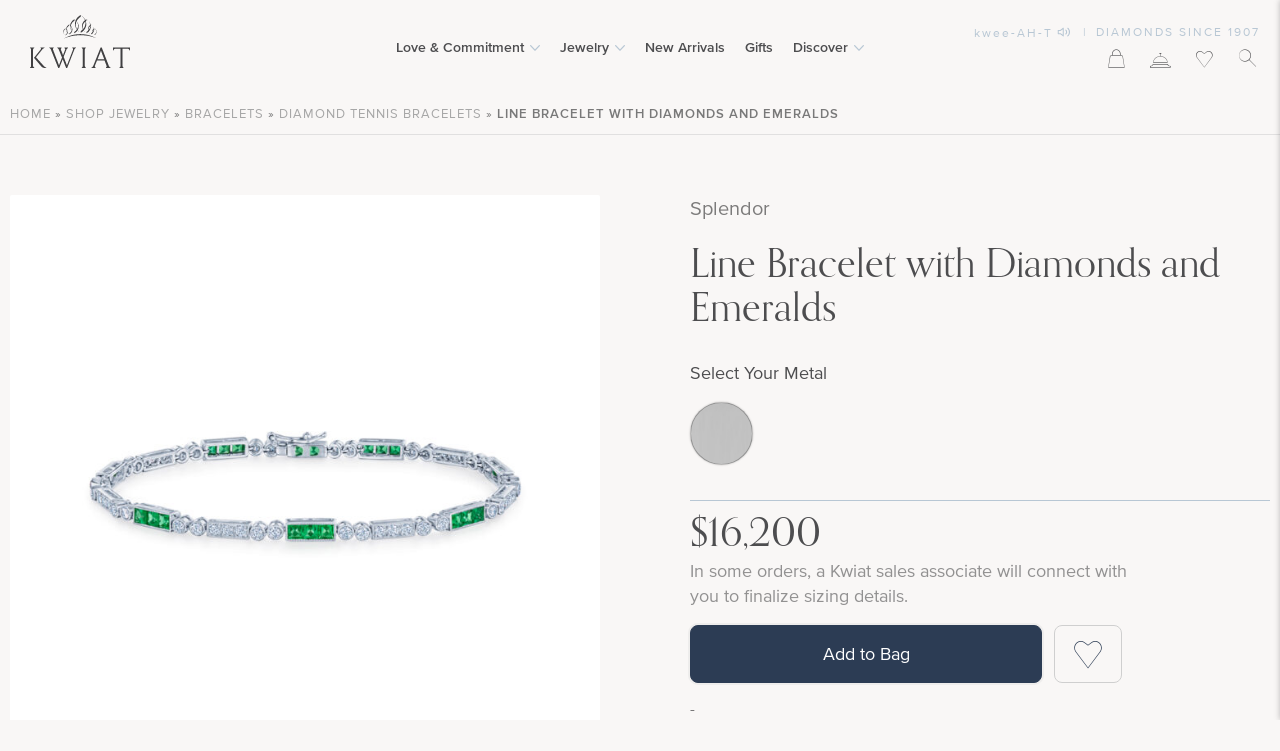

--- FILE ---
content_type: image/svg+xml
request_url: https://kwiat.com/wp-content/uploads/Playbutton1.svg
body_size: -60
content:
<svg id="Layer_1" data-name="Layer 1" xmlns="http://www.w3.org/2000/svg" viewBox="0 0 1000 1000"><defs><style>.cls-1{fill:#d6e0e8;}</style></defs><title>graph11.6Artboard 1</title><path class="cls-1" d="M504.1,305.68c-102.14,0-184.93,82.8-184.93,184.93S402,675.55,504.1,675.55,689,592.75,689,490.62,606.24,305.68,504.1,305.68Zm0,339.88A154.95,154.95,0,1,1,659,490.62,154.95,154.95,0,0,1,504.1,645.56Z"/><path class="cls-1" d="M611.13,494.68,456.19,586.79a5,5,0,0,1-7.56-4.31l.55-183.76a5,5,0,0,1,7.55-4.28l154.39,91.65A5,5,0,0,1,611.13,494.68Z"/></svg>

--- FILE ---
content_type: text/javascript; charset=utf-8
request_url: https://kwiat.com/wp-content/themes/shop/css/new_heeader_footer.js?ver=1760711592
body_size: 232
content:
jQuery(document).ready(function($){
    jQuery(document).on("click","#main-header .icon-item-search > a",function(e){
        e.preventDefault();
        jQuery("#main-header .icon-item-search #algolia-search-box .aa-input").focus();
        $(this).parent().toggleClass("open");        
    });
    jQuery(document).on("mouseup",function(e) {
            var t = jQuery("#main-header .icon-item-search");
            t.is(e.target) || 0 !== t.has(e.target).length || t.removeClass("open")
    });
    var t = window.location.href;
    jQuery("#main-header #n-main  a").each(function() {
        var e = jQuery(this).attr("href");
        t = (t = t.replace("staging2.", "")).replace("qa.", "").replace("qanew.", ""), void 0 !== e && !1 !== e && t == e && jQuery(this).addClass("active")
    })
    jQuery(document).on("click","#main-header .nmobile-icon",function(e){
        e.preventDefault();
        jQuery("#main-header .main-navigation").toggleClass("opened");
        if($(this).hasClass("open")){
            $("#main-header .main-navigation li").removeClass("active"); 
        }        
        $(this).toggleClass("open");        
    });
    
    jQuery(document).on("click","#main-header .mobile-down-icon",function(e){
        e.preventDefault();
              
        if(!$(this).parents("li").hasClass("active")){
             jQuery("#main-header #n-main > li").removeClass("active"); 
            $(this).parents("li").addClass("active");     
        }else{
             jQuery("#main-header #n-main > li").removeClass("active"); 
        }
    });

    jQuery(document).on("click","#main-header .mobile-back",function(e){
        e.preventDefault();
        $(this).closest("li").removeClass("active"); 
    });
    

    jQuery(document).on("click","#main-header #n-main .sub-menu-lv1 li.has-sub >a",function(e){
        if(jQuery(window).width()<767){
            e.preventDefault();
            $(this).parent("li").toggleClass("active"); 
            console.log(1);    
        }
    });
     if(jQuery(window).width()<767){
        
        $("#main-header #n-main .sub-inner,#main-header #n-main .sub-menu-lv2-wrap").each(function(){
            var text = $(this).closest("li").children("a").eq(0).text();            
            var html = '<p class="mobile-back"><i class="_icon2020-arrow_right"></i> '+text+'</p>';
            $(this).prepend(html);
        })  
     }
    
    //<p class="mobile-back"><i class="_icon2020-arrow_right"></i> Love &amp; Commitment</p>   
    
});


--- FILE ---
content_type: image/svg+xml
request_url: https://kwiat.com/wp-content/uploads/image-1-1.svg
body_size: 11823
content:
<svg width="157" height="44" viewBox="0 0 157 44" fill="none" xmlns="http://www.w3.org/2000/svg" xmlns:xlink="http://www.w3.org/1999/xlink">
<rect width="157" height="44" fill="url(#pattern0)"/>
<defs>
<pattern id="pattern0" patternContentUnits="objectBoundingBox" width="1" height="1">
<use xlink:href="#image0_10_442" transform="matrix(0.00333333 0 0 0.0118939 0 -0.00549242)"/>
</pattern>
<image id="image0_10_442" width="300" height="85" xlink:href="[data-uri]"/>
</defs>
</svg>
